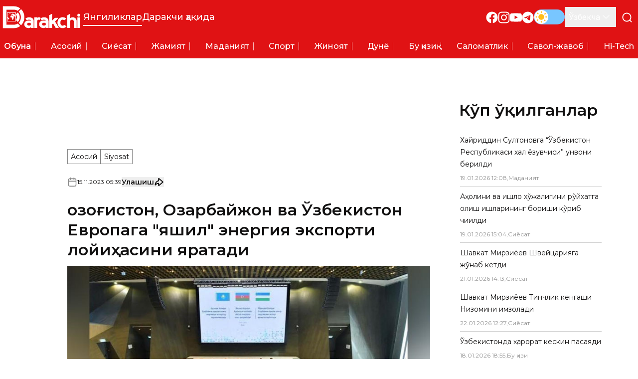

--- FILE ---
content_type: text/x-component
request_url: https://darakchi.uz/uz/210582?_rsc=8s09y
body_size: -7
content:
0:["3dsxWfhRwiWzytZsbogn-",[["children",["locale","uz","d"],"children","(pages)","children","(news)","children",["id","210582","d"],[["id","210582","d"],{"children":["__PAGE__",{}]}],null,null]]]


--- FILE ---
content_type: application/javascript
request_url: https://ads.nativenetwork.uz/nn-logo-animation.js?ts=1769937531542
body_size: 2473
content:
/**
 * Сomponent: nn-simple-logo
 * Purpose: The core animated logo icon (pink stroke and moving eye).
 * Attributes:
 * - scale: scale factor (default 1, base size 144x144)
 * - color: eye background color (black, white, etc.)
 * - origin: transform-origin for scaling
 *
 * Example:
 * <nn-simple-logo scale="0.5" color="white"></nn-simple-logo>
 */
class NnSimpleLogoSmooth extends HTMLElement {
  static get styles() {
    return `
      :host { display: inline-block; }
      .nn-logo { transform-origin: top left; }
      .nn-logo .stroke {
        position: relative;
        width: 144px;
        height: 144px;
        border-radius: 41.71px;
        border: 14.26px solid #ff00ff;
        animation: rotate-center-smooth 4s linear both infinite;
        box-sizing: border-box;
      }
      .nn-logo .path-circle {
        position: absolute;
        inset: -1px;
        border-radius: 50%;
        transform: rotate(-40deg);
        animation: rotate-scale-up-smooth 4s linear both infinite;
      }
      .nn-logo .eye {
        width: 36.9px;
        height: 36.9px;
        position: absolute;
        left: 50%;
        bottom: 1px;
        transform: translate(-50%, 0);
        background-color: black;
        border-radius: 50%;
      }

      @keyframes rotate-center-smooth {
        0% { transform: rotate(10deg); }
        5% { transform: rotate(50deg); }
        10% { transform: rotate(100deg); }
        15% { transform: rotate(160deg); }
        20% { transform: rotate(230deg); }
        25% { transform: rotate(310deg); }
        30% { transform: rotate(400deg); }
        35% { transform: rotate(480deg); }
        40% { transform: rotate(560deg); }
        45% { transform: rotate(640deg); }
        48% { transform: rotate(700deg); }
        50%, 100% { transform: rotate(730deg); }
      }

      @keyframes rotate-scale-up-smooth {
        0% { transform: scale(1) rotate(10deg); }
        5% { transform: scale(1.02) rotate(40deg); }
        10% { transform: scale(1.05) rotate(80deg); }
        15% { transform: scale(1.08) rotate(120deg); }
        20% { transform: scale(1.12) rotate(155deg); }
        25% { transform: scale(1.15) rotate(190deg); }
        30% { transform: scale(1.12) rotate(225deg); }
        35% { transform: scale(1.08) rotate(260deg); }
        40% { transform: scale(1.04) rotate(290deg); }
        45% { transform: scale(1.02) rotate(310deg); }
        50% { transform: scale(1) rotate(320deg); }
        52% { transform: scale(1) rotate(340deg); }
        55% { transform: scale(1) rotate(365deg); }
        58% { transform: scale(1) rotate(385deg); }
        60% { transform: scale(1) rotate(390deg); }
        62% { transform: scale(1.01) rotate(380deg); }
        65% { transform: scale(1.02) rotate(365deg); }
        68% { transform: scale(1.01) rotate(350deg); }
        70% { transform: scale(1) rotate(340deg); }
        73% { transform: scale(0.99) rotate(325deg); }
        75% { transform: scale(0.98) rotate(315deg); }
        78% { transform: scale(0.99) rotate(305deg); }
        80% { transform: scale(1) rotate(300deg); }
        85% { transform: scale(1) rotate(320deg); }
        90% { transform: scale(1) rotate(345deg); }
        95% { transform: scale(1) rotate(360deg); }
        100% { transform: scale(1) rotate(370deg); }
      }
    `;
  }

  constructor() {
    super();
    this.attachShadow({ mode: "open" });
  }

  connectedCallback() {
    this._render();
  }

  _render() {
    const scale = this.getAttribute("scale") || 1;
    const origin = this.getAttribute("origin") || "top left";
    const color = this.getAttribute("color") || "black";

    this.shadowRoot.innerHTML = `
      <style>
        ${NnSimpleLogoSmooth.styles}
        :host {
          width: ${144 * scale}px;
          height: ${144 * scale}px;
        }
        .nn-logo {
          transform: scale(${scale});
          transform-origin: ${origin};
        }
        .nn-logo .eye {
          background-color: ${color};
        }
      </style>
      <div class="nn-logo">
        <div class="stroke">
          <div class="path-circle">
            <div class="eye"></div>
          </div>
        </div>
      </div>
    `;
  }
}

/**
 * Component: nn-logo-animation-bottomline
 * Purpose: A slide-in bottom bar for websites.
 * Attributes:
 * - no-hover: if present, the component is static and fully visible in its place.
 *            if absent, the component performs an intro slides-in/out and reveals on hover at bottom-right.
 *
 * Example:
 * <nn-logo-animation-bottomline no-hover></nn-logo-animation-bottomline>
 */
class NnBottomlineSmooth extends HTMLElement {
  static get styles() {
    return `
      .nn-bottomline-container {
        display: flex;
        gap: 10px;
        width: max-content;
        height: 20px;
        position: absolute;
        padding: 0 10px;
        bottom: 0;
        right: 0;
        background-color: rgb(255 255 255 / 80%);
        align-items: center;
        justify-content: flex-end;
        border-top-left-radius: 5px;
        cursor: pointer;
        transform: translateX(75%);
        transition: transform 0.5s linear;
      }
      .nn-bottomline-container.animate {
        animation: slideIn-smooth 3s linear forwards;
        pointer-events: none;
      }
      .nn-bottomline-container.hover-active:hover {
        transform: translateX(0%);
      }
      .nn-bottomline-container.static-visible {
        transform: translateX(0%);
      }

      @keyframes slideIn-smooth {
        0% { transform: translateX(75%); }
        20% { transform: translateX(-2%); }
        30%, 60% { transform: translateX(0%); }
        80% { transform: translateX(50%); }
        100% { transform: translateX(75%); }
      }
    `;
  }

  constructor() {
    super();
    this.attachShadow({ mode: "open" });
  }

  connectedCallback() {
    this._render();
  }

  _render() {
    const noHover = this.hasAttribute("no-hover");

    this.shadowRoot.innerHTML = `
      <style>${NnBottomlineSmooth.styles}</style>
      <div class="nn-bottomline-container">
        <nn-simple-logo scale="0.1"></nn-simple-logo>
        <img src="https://ads.nativenetwork.uz/assets/logo/native-network-horizontal.svg" width="90" alt="Native Network"/>
      </div>
    `;

    const container = this.shadowRoot.querySelector(".nn-bottomline-container");

    if (noHover) {
      container.classList.add("static-visible");
    } else {
      container.classList.add("animate");
      container.addEventListener("animationend", () => {
        container.style.pointerEvents = "auto";
        container.classList.remove("animate");
        container.classList.add("hover-active");
      });
    }
  }
}

/**
 * Component: nn-logo-animation-preroll
 * Purpose: Logo and text layout for video prerolls (VAST/IMA).
 * Attributes:
 * - scale: scale factor (default 1, base size ~511x144 reduced by 0.7 factor)
 * - eye-color: color for the animated icon eye
 * - text-color: 'white' for white SVG logo, 'black' for black SVG
 * - position: 'left' or 'right' (swaps icon and text positions)
 *
 * Example:
 * <nn-logo-animation-preroll scale="0.8" eye-color="pink" text-color="white" position="right"></nn-logo-animation-preroll>
 */
class NnLogoAnimationPrerollSmooth extends HTMLElement {
  static get styles() {
    return `
      .nn-logo-animation-video-format {
        display: flex;
        gap: 22px;
        align-items: flex-end;
      }
      .video-logo-main-text-image {
        margin-bottom: 11px;
      }
    `;
  }

  constructor() {
    super();
    this.attachShadow({ mode: "open" });
  }

  connectedCallback() {
    this._render();
  }

  _render() {
    const scale = this.getAttribute("scale") || 1;
    const eyeColor = this.getAttribute("eye-color") || "white";
    const textColor = this.getAttribute("text-color") || "white";
    const position = this.getAttribute("position") || "left";

    const logoSrc =
      textColor === "white"
        ? "https://ads.nativenetwork.uz/assets/logo/native-network-two-lines-white.svg"
        : "https://ads.nativenetwork.uz/assets/logo/native-network-two-lines-black.svg";

    const baseWidth = 511;
    const baseHeight = 144;
    const factor = 0.7;
    const sizeScale = scale * factor;

    this.shadowRoot.innerHTML = `
      <style>
        ${NnLogoAnimationPrerollSmooth.styles}
        :host {
          display: inline-block;
          width: ${baseWidth * sizeScale}px;
          height: ${baseHeight * sizeScale}px;
        }
        .nn-logo-animation-video-format {
          width: ${baseWidth}px;
          height: ${baseHeight}px;
          transform: scale(${sizeScale});
          transform-origin: top left;
          flex-direction: ${position === "right" ? "row-reverse" : "row"};
        }
      </style>
      <div class="nn-logo-animation-video-format">
        <nn-simple-logo color="${eyeColor}"></nn-simple-logo>
        <img src="${logoSrc}" class="video-logo-main-text-image" width="345" height="96" alt="Native Network">
      </div>
    `;
  }
}

/**
 * Component: nn-website-logo
 * Purpose: Main website header logo with integrated animated icon.
 * Attributes:
 * - scale: scale factor (default 1, base size 159x68)
 * - color: 'white' or 'black' (sets both text SVG and icon eye color)
 *
 * Example:
 * <nn-website-logo scale="1.2" color="white"></nn-website-logo>
 */
class NNWebsiteLogoSmooth extends HTMLElement {
  static get styles() {
    return `
      :host { display: block; }
      .nn-main-logo-container {
        position: relative;
        width: 159px;
        height: 68px;
        margin-top: 24px;
      }
      .nn-main-logo-animated-part {
        position: absolute;
        top: -24px;
        right: 3px;
        display: block;
      }
      .nn-main-logo-animated-part-mobile {
        display: none;
      }

      @media screen and (max-width: 1024px) {
        .nn-main-logo-animated-part { display: none; }
        .nn-main-logo-animated-part-mobile {
          display: block;
          position: absolute;
          top: -17px;
          right: 2px;
        }
        .nn-main-logo-container { width: 113px; }
        .nn-main-logo_image { width: 105px; }
      }
    `;
  }

  constructor() {
    super();
    this.attachShadow({ mode: "open" });
  }

  connectedCallback() {
    this._render();
  }

  _render() {
    const scale = this.getAttribute("scale") || 1;
    const color = this.getAttribute("color") || "black";
    const baseW = 159;
    const baseH = 68;

    const logoSrc =
      color === "white"
        ? "https://ads.nativenetwork.uz/assets/logo/native-network-two-lines-white.svg"
        : "https://ads.nativenetwork.uz/assets/logo/native-network-two-lines-black.svg";

    this.shadowRoot.innerHTML = `
      <style>
        ${NNWebsiteLogoSmooth.styles}
        :host {
          display: inline-block;
          width: ${baseW * scale}px;
          height: ${baseH * scale}px;
        }
        .nn-main-logo-container {
          transform: scale(${scale});
          transform-origin: top left;
          margin-top: 24px; 
        }
      </style>
      <div class="nn-main-logo-container">
        <img src="${logoSrc}" class="nn-main-logo_image" width="148" alt="Native Network">
        <div class="nn-main-logo-animated-part">
          <nn-simple-logo scale="0.285" color="${color}"></nn-simple-logo>
        </div>
        <div class="nn-main-logo-animated-part-mobile">
          <nn-simple-logo scale="0.2" color="${color}"></nn-simple-logo>
        </div>
      </div>
    `;
  }
}

/**
 * Component: nn-logo-animation
 * Purpose: Demo component showing original "eye" animation logic with ads-by text.
 *
 * Example:
 * <nn-logo-animation></nn-logo-animation>
 */
class LogoAnimationSmooth extends HTMLElement {
  static get styles() {
    return `
      .nn-logo-container {
        display: flex;
        justify-content: end;
        gap: 5px;
        height: 100%;
      }
    `;
  }

  constructor() {
    super();
    this.attachShadow({ mode: "open" });
  }

  connectedCallback() {
    this._render();
  }

  _render() {
    this.shadowRoot.innerHTML = `
      <style>${LogoAnimationSmooth.styles}</style>
        <div class="nn-logo-container">
          <nn-simple-logo scale="0.1"></nn-simple-logo>
          <img src="https://ads.nativenetwork.uz/assets/logo/native-network-horizontal.svg" width="90" alt="Native Network"/>
        </div>
    `;
  }
}

const components = {
  "nn-simple-logo": NnSimpleLogoSmooth,
  "nn-logo-animation-bottomline": NnBottomlineSmooth,
  "nn-logo-animation-preroll": NnLogoAnimationPrerollSmooth,
  "nn-website-logo": NNWebsiteLogoSmooth,
  "nn-logo-animation": LogoAnimationSmooth,
};

Object.entries(components).forEach(([name, constructor]) => {
  if (!customElements.get(name)) {
    customElements.define(name, constructor);
  }
});


--- FILE ---
content_type: text/x-component
request_url: https://darakchi.uz/uz/210625?_rsc=8s09y
body_size: -7
content:
0:["3dsxWfhRwiWzytZsbogn-",[["children",["locale","uz","d"],"children","(pages)","children","(news)","children",["id","210625","d"],[["id","210625","d"],{"children":["__PAGE__",{}]}],null,null]]]


--- FILE ---
content_type: text/x-component
request_url: https://darakchi.uz/uz/210663?_rsc=8s09y
body_size: 2
content:
0:["3dsxWfhRwiWzytZsbogn-",[["children",["locale","uz","d"],"children","(pages)","children","(news)","children",["id","210663","d"],[["id","210663","d"],{"children":["__PAGE__",{}]}],null,null]]]


--- FILE ---
content_type: text/x-component
request_url: https://darakchi.uz/uz/search?_rsc=8s09y
body_size: -7
content:
0:["3dsxWfhRwiWzytZsbogn-",[["children",["locale","uz","d"],"children","(pages)","children","(news)","children","search",["search",{"children":["__PAGE__",{}]}],null,null]]]


--- FILE ---
content_type: text/x-component
request_url: https://darakchi.uz/uz?_rsc=8s09y
body_size: -34
content:
0:["3dsxWfhRwiWzytZsbogn-",[["children",["locale","uz","d"],"children","(pages)","children","(news)","children","__PAGE__",["__PAGE__",{}],null,null]]]


--- FILE ---
content_type: text/x-component
request_url: https://darakchi.uz/uz/210449?_rsc=8s09y
body_size: 2
content:
0:["3dsxWfhRwiWzytZsbogn-",[["children",["locale","uz","d"],"children","(pages)","children","(news)","children",["id","210449","d"],[["id","210449","d"],{"children":["__PAGE__",{}]}],null,null]]]


--- FILE ---
content_type: text/x-component
request_url: https://darakchi.uz/uz/210602?_rsc=8s09y
body_size: 0
content:
0:["3dsxWfhRwiWzytZsbogn-",[["children",["locale","uz","d"],"children","(pages)","children","(news)","children",["id","210602","d"],[["id","210602","d"],{"children":["__PAGE__",{}]}],null,null]]]


--- FILE ---
content_type: text/javascript; charset=utf-8
request_url: https://yastatic.net/partner-code-bundles/1303714/81ae777686bef4882582.js
body_size: 3888
content:
/*! v:1303714 b:default c:old */
try{var cnc=function(t){if(!t||!t.toString)return!1;const e=t.toString();return/\[native code\]/.test(e)||/\/\* source code not available \*\//.test(e)};cnc(Function.prototype.bind)?Function.prototype.__pbind=Function.prototype.bind:Function.prototype.__pbind=function(t,...e){let n=this;return function(...r){return n.apply(t,[...e,...r])}},cnc(Array.prototype.reduce)?Object.defineProperty&&Object.defineProperty(Array.prototype,"__preduce",{enumerable:!1,iterable:!1,value:Array.prototype.reduce}):Object.defineProperty(Array.prototype,"__preduce",{enumerable:!1,iterable:!1,value:function(t){if(null==this)throw new TypeError("Array.prototype.reduce called on null or undefined");if("function"!=typeof t)throw new TypeError(t+" is not a function");var e,n=Object(this),r=n.length>>>0,o=0;if(arguments.length>=2)e=arguments[1];else{for(;o<r&&!(o in n);)o++;if(o>=r)throw new TypeError("Reduce of empty array with no initial value");e=n[o++]}for(;o<r;o++)o in n&&(e=t(e,n[o],o,n));return e}})}catch(t){}(self["pcode_1303714_default_1zzOFWxF4a"]=self["pcode_1303714_default_1zzOFWxF4a"]||[]).push([[9970],{2483:function(t,e,n){Object.defineProperty(e,"__esModule",{value:!0}),e.videoEncode=void 0;var r=n(15770);e.videoEncode=(0,r.getVideoEncode)(window)},6711:function(t,e){Object.defineProperty(e,"__esModule",{value:!0}),e.createSandbox=function(t){var e=t.createElement("iframe");return e.scrolling="no",e.style.cssText="min-height:100%;height:100%;min-width:100%;width:1px;",e.setAttribute("marginwidth","0"),e.setAttribute("marginheight","0"),e.setAttribute("frameborder","0"),e},e.write=function(t,e,n){e.write(n),e.close()},e.initMovementChecking=function(t,e){var r=t.contentWindow,o=function(){return clearInterval(i)},i=setInterval(function(){r!==t.contentWindow&&(o(),e())},n);return o};var n=150},9884:function(t,e,n){var r,o=this&&this.__createBinding||(Object.create?function(t,e,n,r){void 0===r&&(r=n);var o=Object.getOwnPropertyDescriptor(e,n);o&&!("get"in o?!e.__esModule:o.writable||o.configurable)||(o={enumerable:!0,get:function(){return e[n]}}),Object.defineProperty(t,r,o)}:function(t,e,n,r){void 0===r&&(r=n),t[r]=e[n]}),i=this&&this.__setModuleDefault||(Object.create?function(t,e){Object.defineProperty(t,"default",{enumerable:!0,value:e})}:function(t,e){t["default"]=e}),a=this&&this.__importStar||(r=function(t){return r=Object.getOwnPropertyNames||function(t){var e=[];for(var n in t)Object.prototype.hasOwnProperty.call(t,n)&&(e[e.length]=n);return e},r(t)},function(t){if(t&&t.__esModule)return t;var e={};if(null!=t)for(var n=r(t),a=0;a<n.length;a++)"default"!==n[a]&&o(e,t,n[a]);return i(e,t),e});Object.defineProperty(e,"__esModule",{value:!0}),e.onDocumentReady=function(t,e){var n=t.document;if(function(t){var e=t.readyState;return"complete"===e||"interactive"===e}(n))e();else{var r=!1,o=function(){s.removeEvent(n,"DOMContentLoaded",o),s.removeEvent(t,"load",o),r||(r=!0,e())};s.addEvent(n,"DOMContentLoaded",o),s.addEvent(t,"load",o)}};var s=a(n(49297))},10279:function(t,e,n){Object.defineProperty(e,"__esModule",{value:!0}),e.onSandboxReady=void 0;var r=n(9884),o=n(32076);e.onSandboxReady=function(t,e){o.isFirefox?(0,r.onDocumentReady)(t.contentWindow,e):e()}},15770:function(t,e,n){Object.defineProperty(e,"__esModule",{value:!0}),e.getVideoEncode=void 0;var r=n(92928),o=n(65181),i=n(19230),a=n(44429);e.getVideoEncode=function(t){if(void 0===t&&(t=window),a.encodeUrl)return a.encodeUrl;for(var e=(0,r.getFriendlyWindowsChain)(t);e.length;){var n=e.pop();if(n){var s=(0,i.get)(n,"ya.videoAd.encodeUrl");if((0,o.isFunction)(s))return s}}}},17078:function(t,e,n){var r,o=this&&this.__extends||(r=function(t,e){return r=Object.setPrototypeOf||{__proto__:[]}instanceof Array&&function(t,e){t.__proto__=e}||function(t,e){for(var n in e)Object.prototype.hasOwnProperty.call(e,n)&&(t[n]=e[n])},r(t,e)},function(t,e){if("function"!=typeof e&&null!==e)throw new TypeError("Class extends value "+String(e)+" is not a constructor or null");function n(){this.constructor=t}r(t,e),t.prototype=null===e?Object.create(e):(n.prototype=e.prototype,new n)});Object.defineProperty(e,"__esModule",{value:!0}),e.banner=void 0;var i=n(40011),a=n(89969),s=n(56591),c=n(36464),d=function(t){function e(){var e=null!==t&&t.apply(this,arguments)||this;return e.cancelObserve=null,e.onTransportLoad=null,e}return o(e,t),e.prototype.hide=function(){this.container&&(this.container.style.display="none")},e.prototype.show=function(){this.container&&(this.container.style.display="")},e.prototype.destroy=function(){this.cancelObserver(),this.destroyAdContainer(),this.destroyTransport(),t.prototype.destroy.call(this)},e.prototype.processParams=function(e){var n="";return e.jsEncoded?n=decodeURIComponent(e.jsEncoded):e.jsBase64&&(n=(0,c.decode)(e.jsBase64)),e.prepareCodeData=n.split("<\/script>").join("<\\/script>"),t.prototype.processParams.call(this,e)},e.prototype.beforeRender=function(){},e.prototype.render=function(){var t=this.params.pr1;this.createAdContainer(t),this.initObserver(),this.createTransport(t),this.params.prepareCodeData?this.transport.emulateRequestWithData(this.params.prepareCodeData):this.transport.sendRequestWithUrl(this.params.prepareCodeUrl)},e.prototype.afterRender=function(){},e.prototype.createTransport=function(t){var e=this;this.transport=new s.IFrameTransport(t,this.win,this.adContainer,this.params.cspNonce),this.transport.setCallbacks({error:function(t){return e.triggerCallback("onError",t)},load:function(){return e.handleTransportLoad()},loadAdFoxBundle:function(t){var n=(0,i.deepCopy)(t);e.handleTransportSuccess(n)}})},e.prototype.destroyTransport=function(){this.transport&&(this.transport.destroy(),this.transport=null)},e.prototype.handleTransportLoad=function(){this.onTransportLoad&&this.onTransportLoad(),this.triggerCallback("onLoad")},e.prototype.handleTransportSuccess=function(t){this.cancelObserver(),this.triggerCallback("onLoad"),this.triggerCallback("onLoadAnotherBundle",t)},e.prototype.initObserver=function(){var t=this,e=function(){t.triggerCallback("onRender")};this.cancelObserve="undefined"!=typeof MutationObserver?this.createObserver(e):this.createObserverForOldBrowsers(e)},e.prototype.cancelObserver=function(){this.cancelObserve&&(this.cancelObserve(),this.cancelObserve=null)},e.prototype.createObserver=function(t){function e(){n.disconnect()}var n=new MutationObserver(function(){e(),t()});return this.adContainer&&n.observe(this.adContainer,{childList:!0}),e},e.prototype.createObserverForOldBrowsers=function(t){var e=this;return this.onTransportLoad=t,function(){return e.onTransportLoad=null}},e.prototype.createAdContainer=function(t){this.adContainer=this.doc.createElement("div"),this.adContainer.id="AdFox_banner_"+t,this.container&&this.container.appendChild(this.adContainer)},e.prototype.destroyAdContainer=function(){(0,a.removeNodeFromParent)(this.adContainer)},e}(n(77866).BaseAdFox);e.banner=d},18278:function(t,e,n){var r,o=this&&this.__extends||(r=function(t,e){return r=Object.setPrototypeOf||{__proto__:[]}instanceof Array&&function(t,e){t.__proto__=e}||function(t,e){for(var n in e)Object.prototype.hasOwnProperty.call(e,n)&&(t[n]=e[n])},r(t,e)},function(t,e){if("function"!=typeof e&&null!==e)throw new TypeError("Class extends value "+String(e)+" is not a constructor or null");function n(){this.constructor=t}r(t,e),t.prototype=null===e?Object.create(e):(n.prototype=e.prototype,new n)}),i=this&&this.__assign||function(){return i=Object.assign||function(t){for(var e,n=1,r=arguments.length;n<r;n++)for(var o in e=arguments[n])Object.prototype.hasOwnProperty.call(e,o)&&(t[o]=e[o]);return t},i.apply(this,arguments)};Object.defineProperty(e,"__esModule",{value:!0}),e.banner=void 0;var a=n(69132),s=n(5275),c=n(44549),d=n(32736),p=n(6022),u=n(49297),l=function(t){function e(e,n,r){var o=t.call(this,e,n,r)||this;return o.id=(0,a.generatePr)().toString(),o.isTurbo=(0,s.isAdfoxPageTurbo)(o.win),o}return o(e,t),e.prototype.destroy=function(){(0,c.nukeSafeframe)(this.win,this.id),t.prototype.destroy.call(this)},e.prototype.beforeRender=function(){},e.prototype.render=function(){var t,e=this.doc.createElement("div");null===(t=this.container)||void 0===t||t.appendChild(e),(0,c.initSafeframe)(this.win,e,this.prepareSFData())},e.prototype.afterRender=function(){var t=this;(0,u.addEvent)(this.win,"message",function(e){return t.onMessage(e)})},e.prototype.prepareSFData=function(){var t,e="sfc-".concat(this.id),r=n.lv["json"].stringify(this.params);t=(0,d.isAdblock)()?"":'crossorigin="anonymous" ';var o='\n            <div id="c"></div>\n            <script>\n                function p(m) {\n                    parent.postMessage(\''.concat(e,"' + m, '*');\n                }\n                var ns = 'adfoxAsyncParams', w = window, d = document, e = d.getElementById('c');\n                ").concat((0,p.getScriptStringForSettingGlobalVars)(),"\n                w[ns].push({\n                    containerId: 'c',\n                    data: { data: [").concat(r,"] },\n                    isTurbo: ").concat(this.isTurbo,",\n                    onError: function() {\n                        p('error');\n                    },\n                    onStub: function() {\n                        p('stub');\n                    },\n                    onDestroy: function() {\n                        p('destroy');\n                    },\n                    onRender: function() {\n                        p('render');\n                    },\n                });\n            <\/script>\n            <script src=\"https://yastatic.net/pcode/adfox/loader.js\" ").concat(t," async><\/script>;\n        ");return i(i({},this.getSize()),{nonce:this.params.cspNonce,html:o,supports:{"exp-push":!0}})},e.prototype.getSize=function(){return{width:this.isTurbo?this.params.attributes.width:"100%",height:this.isTurbo?this.params.attributes.height:1}},e.prototype.onMessage=function(t){t.data==="sfc-".concat(this.id,"-error")&&this.triggerCallback("onError"),t.data==="sfc-".concat(this.id,"-destroy")&&this.triggerCallback("onDestroy"),t.data==="sfc-".concat(this.id,"-render")&&this.triggerCallback("onRender"),t.data==="sfc-".concat(this.id,"-stub")&&this.triggerCallback("onStub")},e}(n(77866).BaseAdFox);e.banner=l},23529:function(t,e,n){Object.defineProperty(e,"__esModule",{value:!0}),e.isDate=void 0;var r=n(14786);e.isDate=function(t){return t instanceof Date||"Date"===(0,r.getInternalClass)(t)}},23806:function(t,e,n){Object.defineProperty(e,"__esModule",{value:!0}),e.IFrameTransport=void 0;var r=n(6711),o=n(10279),i=n(49297),a=n(89969),s=function(){function t(t,e,n,r){this.movingChecker=null,this.sandbox=null,this.isCatchError=!1,this.isDestroyed=!1,this.isLoad=!1,this.cspNonce=r,this.win=e,this.doc=e.document,this.pr1=t,this.container=n}return t.prototype.sendRequestWithUrl=function(t){this.prepareCodeUrl=t,this.init()},t.prototype.emulateRequestWithData=function(t){this.prepareCodeData=t,this.init()},t.prototype.destroy=function(){this.movingChecker&&(this.movingChecker(),this.movingChecker=null),this.isDestroyed=!0,this.beforeDestroy(),this.removeSandbox()},t.prototype.setCallbacks=function(t){this.callbacks=t},t.prototype.triggerCallback=function(t,e){var n;if(!this.isDestroyed){if("error"===t&&(this.isCatchError=!0,this.isLoad||(this.closeSandboxDocument(),e&&(e.type="adfoxBackend"))),"load"===t&&(this.isLoad=!0,this.isCatchError))return;(null===(n=this.callbacks)||void 0===n?void 0:n[t])&&this.callbacks[t](e)}},t.prototype.getSandbox=function(){return this.sandbox||(this.sandbox=this.doc.createElement("iframe"),this.sandbox.id="AdFox_iframe_"+this.pr1,this.sandbox.name="adfox_transport_"+this.pr1,this.sandbox.style.display="none",this.container.appendChild(this.sandbox)),this.sandbox},t.prototype.init=function(){var t=this;this.isDestroyed=!1;var e=this.getSandbox();this.movingChecker=(0,r.initMovementChecking)(e,function(){var e,n;(null===(n=null===(e=t.win)||void 0===e?void 0:e.console)||void 0===n?void 0:n.error)&&t.win.console.error(t.sandbox,"Adfox transport frame was moved")}),(0,o.onSandboxReady)(e,function(){return t.insertContent(e)})},t.prototype.insertContent=function(t){var e=this.getPrepareCode(),n=this.getReadyCode(),r=t.contentDocument;this.isSandboxOpen=!0,null==r||r.open(),this.addSandboxEventListener(),null==r||r.write('<meta http-equiv="X-UA-Compatible" content="IE=edge" />'),null==r||r.write(e),null==r||r.write(n)},t.prototype.addSandboxEventListener=function(){var t,e=this,n=null===(t=this.sandbox)||void 0===t?void 0:t.contentWindow,r=function(t){e.triggerCallback("error",{type:"userScriptError",message:t.message||"Script error in frame"})};n&&((0,i.addEvent)(n,"error",r),n.onPrepareCodeError=function(){e.triggerCallback("error",{type:"adfoxBackend",message:"Can't load AdFox prepare code"})},n.onPrepareCodeLoad=function(){(0,i.removeEvent)(n,"error",r),e.triggerCallback("load")},n.loadAdFoxBundle=function(t){e.triggerCallback("loadAdFoxBundle",t)})},t.prototype.getNonce=function(){return this.cspNonce?' nonce="'.concat(this.cspNonce,'"'):""},t.prototype.getReadyCode=function(){return"<script".concat(this.getNonce(),">if(window.onPrepareCodeLoad){window.onPrepareCodeLoad()}<\/script>")},t.prototype.getPrepareCode=function(){var t=this.prepareCodeData?"":' src="'.concat(this.prepareCodeUrl,'"'),e=this.prepareCodeData||"";return"<script\n                    ".concat(this.getNonce(),'\n                    onerror="window.onPrepareCodeError()"\n                    charset="utf-8"').concat(t,">").concat(e,"\n                <\/script>")},t.prototype.beforeDestroy=function(){if(this.sandbox){var t=this.sandbox.contentWindow;t&&"function"==typeof t.adfoxRemoveBanner&&t.adfoxRemoveBanner()}},t.prototype.removeSandbox=function(){this.sandbox&&(this.closeSandboxDocument(),(0,a.removeNodeFromParent)(this.sandbox),this.sandbox=null)},t.prototype.closeSandboxDocument=function(){var t;this.isSandboxOpen&&((null===(t=this.sandbox)||void 0===t?void 0:t.contentDocument)&&this.sandbox.contentDocument.close(),this.isSandboxOpen=!1)},t}();e.IFrameTransport=s},32736:function(t,e,n){Object.defineProperty(e,"__esModule",{value:!0}),e.isAdblock=function(){var t=r.config&&r.config.encode&&r.config.encode.key;return Boolean(o.videoEncode)||-1===["","__ADB_KEY__"].indexOf(t)};var r=n(33379),o=n(2483)},40011:function(t,e,n){Object.defineProperty(e,"__esModule",{value:!0}),e.deepCopy=void 0;var r=n(58007),o=n(23529),i=n(65181),a=n(39666),s=n(51076);e.deepCopy=function(t,n){void 0===n&&(n={preserveConstructors:!0});var c=t;return(0,r.isArray)(t)?t.map(function(t){return(0,e.deepCopy)(t,n)}):(0,o.isDate)(t)?new Date(t.getTime()):(!(0,i.isFunction)(t)&&(0,s.isObject)(t)&&(c=n.preserveConstructors?Object.create(t):{},(0,a.forOwn)(t,function(t,r){c[r]=(0,e.deepCopy)(t,n)})),c)}},44429:function(t,e,n){Object.defineProperty(e,"__esModule",{value:!0}),e.encodeUrl=void 0;var r=n(65181),o=n(51076),i=n(87452),a=(0,o.isObject)(i.M)&&i.M.fn&&(0,r.isFunction)(i.M.fn.encodeUrl)?i.M.fn.encodeUrl:void 0;e.encodeUrl=void 0!==a?function(t){return a(t)}:void 0},56591:function(t,e,n){Object.defineProperty(e,"__esModule",{value:!0}),e.IFrameTransport=void 0;var r=n(23806);Object.defineProperty(e,"IFrameTransport",{enumerable:!0,get:function(){return r.IFrameTransport}})},92928:function(t,e,n){Object.defineProperty(e,"__esModule",{value:!0}),e.getFriendlyWindowsChain=void 0;var r=n(43184);e.getFriendlyWindowsChain=function(t){for(var e=[];t;)try{if((0,r.getWindowLocation)(t),e.push(t),t.parent===t)break;t=t.parent}catch(t){break}return e}}}]);

--- FILE ---
content_type: text/x-component
request_url: https://darakchi.uz/uz/210492?_rsc=8s09y
body_size: 2
content:
0:["3dsxWfhRwiWzytZsbogn-",[["children",["locale","uz","d"],"children","(pages)","children","(news)","children",["id","210492","d"],[["id","210492","d"],{"children":["__PAGE__",{}]}],null,null]]]
